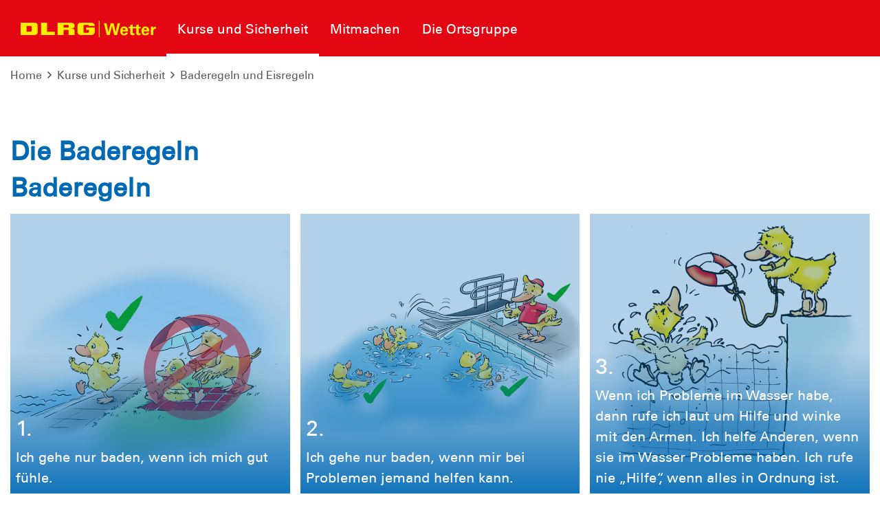

--- FILE ---
content_type: text/html; charset=utf-8
request_url: https://wetter.dlrg.de/index.php?id=430317&L=0
body_size: 6125
content:
<!DOCTYPE html>
<html dir="ltr" lang="de-DE">
<head>

<meta charset="utf-8">
<!-- 
	Design and Development
		Jenko Sternberg Design GmbH
		Siedlerweg 18 / 38173 Apelnstedt
		web: www.jenkosternberg.de / email: info@jsdesign.de
		fon: +49 (0) 5333 94 77-10 / fax: +49 (0) 5333 94 77-44
	
	Development
	    DLRG Arbeitskreis IT
	    Im Niedernfeld 1-3
	    31542 Bad Nenndorf
	    web: dlrg.net / support: hilfe.dlrg.net

	This website is powered by TYPO3 - inspiring people to share!
	TYPO3 is a free open source Content Management Framework initially created by Kasper Skaarhoj and licensed under GNU/GPL.
	TYPO3 is copyright 1998-2026 of Kasper Skaarhoj. Extensions are copyright of their respective owners.
	Information and contribution at https://typo3.org/
-->



<title>Baderegeln und Eisregeln | DLRG Ortsgruppe Wetter/Ruhr e.V.</title>
<meta name="generator" content="TYPO3 CMS" />
<meta http-equiv="content-security-policy" content="default-src &#039;self&#039; &#039;unsafe-inline&#039; *.dlrg.net static.dlrg.de dlrg.net dlrg.chat mv.wu.dlrg.de" />
<meta name="twitter:card" content="summary" />
<meta http-equiv="x-webkit-csp" content="default-src &#039;self&#039; &#039;unsafe-inline&#039; *.dlrg.net static.dlrg.de dlrg.net dlrg.chat mv.wu.dlrg.de" />
<meta http-equiv="x-webkit-csp:http-equiv" content="X-WebKit-CSP" />
<meta http-equiv="x-content-security-policy" content="default-src &#039;self&#039; &#039;unsafe-inline&#039; *.dlrg.net static.dlrg.de dlrg.net dlrg.chat mv.wu.dlrg.de" />
<meta http-equiv="x-content-security-policy:http-equiv" content="X-Content-Security-Policy" />


<link rel="stylesheet" href="/global/layout/2019/css/stamm.css?1768141705" media="all">
<link rel="stylesheet" href="/typo3temp/assets/css/7015c8c4ac5ff815b57530b221005fc6.css?1697920404" media="all">






<meta name="viewport" content="width=device-width, initial-scale=1.0, maximum-scale=2.0, minimum-scale=1.0, user-scalable=yes" /><!-- Page-ID:430317-->

        
                <link rel="shortcut icon" href="https://api.dlrg.net/logo/v1/stammverband/favicon?size=196&line1=Wetter" sizes="196x196">
                <link rel="shortcut icon" href="https://api.dlrg.net/logo/v1/stammverband/favicon?size=32&line1=Wetter" sizes="32x32">
                <link rel="shortcut icon" href="https://api.dlrg.net/logo/v1/stammverband/favicon?size=16&line1=Wetter" sizes="16x16">
                <link rel="apple-touch-icon" href="https://api.dlrg.net/logo/v1/stammverband/favicon?size=180&line1=Wetter" sizes="180x180">
                <link rel="apple-touch-icon" href="https://api.dlrg.net/logo/v1/stammverband/favicon?size=167&line1=Wetter" sizes="167x167">
                <link rel="apple-touch-icon" href="https://api.dlrg.net/logo/v1/stammverband/favicon?size=152&line1=Wetter" sizes="152x152">
                <meta name="msapplication-square70x70logo" content="https://api.dlrg.net/logo/v1/stammverband/favicon?size=70&line1=Wetter">
                <meta name="msapplication-square150x150logo" content="https://api.dlrg.net/logo/v1/stammverband/favicon?size=150&line1=Wetter">
                <meta name="msapplication-wide310x150logo" content="https://api.dlrg.net/logo/v1/stammverband/favicon?size=310&line1=Wetter">
                <meta name="msapplication-square310x310logo" content="https://api.dlrg.net/logo/v1/stammverband/favicon?size=310&line1=Wetter">
            

        
        <link rel="preload" href="/global/layout/2019/font/dlrg_regular.woff2" as="font" type="font/woff2" crossorigin>
        <link rel="preload" href="/global/layout/2019/font/dlrg_bold.woff2" as="font" type="font/woff2" crossorigin>
        <link rel="preload" href="/global/layout/2019/fontawesome/fa-solid-900.woff2" as="font" type="font/woff2" crossorigin>
        


    






    
<link rel="canonical" href="/index.php?id=430317&amp;L=0"/>
</head>
<body id="master">




<div class="page"><section class="teaser"><header id="main-header"><div class="metaNav clearfix" id="metamenu"><div class="container"><nav class="navbar navbar-expand-lg float-right"><ul class="navbar-nav mr-auto"></ul></nav></div></div><div class="container-fluid"><div class="container mainnav"><nav class="navbar navbar-expand-lg"><a class="navbar-brand" href="/index.php?id=430311&amp;L=0"><img alt="" height="54" src="https://api.dlrg.net/logo/v1/stammverband/svg?line1=Wetter" width="auto"></a><button aria-controls="navbarMainMenu" aria-expanded="false" aria-label="Toggle navigation" class="navbar-toggler" data-target="#navbarMainMenu" data-toggle="collapse" type="button"><span class="navbar-toggler-icon"></span></button><div class="collapse navbar-collapse" id="navbarMainMenu"><ul class="navbar-nav mr-auto"><li class="nav-item"><a class="nav-link selected" href="/index.php?id=430312&amp;L=0"  title="Kurse und Sicherheit"><p>Kurse und Sicherheit</p></a><div class="navhover" style="display: none;"><div class="flex"><div class="subnavleft"><div class="image" style="background-image: url(/global/layout/2019/images/typo3/menu.jpg); background-repeat: no-repeat; background-size: auto 250px; width: 100%; height: 250px;"><div class="subnavTextBox"><span>Informiere dich!</span><p>
            Was die <b>DLRG</b> dir bietet
        </p></div></div><span class="title">Webmaster</span><p><i class="fa fa-envelope mr-2"></i><a class="email" href="mailto:webmaster@wetter.dlrg.de">
                    webmaster@wetter.dlrg.de
                </a></p></div><ul aria-labelledby="navbarDropdown" class="level2 subnav1"><li class="nav-item"><a class="dropdown-item" href="/index.php?id=430313&amp;L=0"  title="Lehrgänge und Anmeldung"><p>Lehrgänge und Anmeldung</p><span><i class="far fa-plus"></i></span></a><ul aria-labelledby="navbarDropdown" class="level3"><li class="nav-item"><a class="dropdown-item" href="/index.php?id=430314&amp;L=0"  title="Teilnahmebedingungen"><p>Teilnahmebedingungen</p></a></li></ul></li><li class="nav-item"><a class="dropdown-item" href="/index.php?id=430319&amp;L=0"  title="Zeiten Schwimm- und Rettungsschwimmausbildung"><p>Zeiten Schwimm- und Rettungsschwimmausbildung</p></a></li><li class="nav-item"><a class="dropdown-item" href="/index.php?id=430315&amp;L=0"  title="Schwimmausbildung"><p>Schwimmausbildung</p></a></li><li class="nav-item"><a class="dropdown-item" href="/index.php?id=430316&amp;L=0"  title="Rettungsschwimmausbildung"><p>Rettungsschwimmausbildung</p></a></li><li class="nav-item"><a class="dropdown-item selected" href="/index.php?id=430317&amp;L=0"  title="Baderegeln und Eisregeln"><p>Baderegeln und Eisregeln</p></a></li><li class="nav-item"><a class="dropdown-item" href="/index.php?id=430318&amp;L=0"  title="Erste-Hilfe-Kurse"><p>Erste-Hilfe-Kurse</p></a></li></ul></div></div></li><li class="nav-item"><a class="nav-link" href="/index.php?id=430320&amp;L=0"  title="Mitmachen"><p>Mitmachen</p></a><div class="navhover" style="display: none;"><div class="flex"><div class="subnavleft"><div class="image" style="background-image: url(/global/layout/2019/images/typo3/menu.jpg); background-repeat: no-repeat; background-size: auto 250px; width: 100%; height: 250px;"><div class="subnavTextBox"><span>Informiere dich!</span><p>
            Was die <b>DLRG</b> dir bietet
        </p></div></div><span class="title">Webmaster</span><p><i class="fa fa-envelope mr-2"></i><a class="email" href="mailto:webmaster@wetter.dlrg.de">
                    webmaster@wetter.dlrg.de
                </a></p></div><ul aria-labelledby="navbarDropdown" class="level2 subnav1"><li class="nav-item"><a class="dropdown-item" href="/index.php?id=430335&amp;L=0"  title="Mitgliedschaft"><p>Mitgliedschaft</p><span><i class="far fa-plus"></i></span></a><ul aria-labelledby="navbarDropdown" class="level3"><li class="nav-item"><a class="dropdown-item" href="/index.php?id=430321&amp;L=0"  title="Anmeldeformular"><p>Anmeldeformular</p></a></li><li class="nav-item"><a class="dropdown-item" href="/index.php?id=455590&amp;L=0"  title="Satzung"><p>Satzung</p></a></li></ul></li><li class="nav-item"><a class="dropdown-item" href="https://wetter.dlrg-jugend.de" target="_blank" rel="noopener noreferrer" title="Jugend"><p>Jugend</p></a></li><li class="nav-item"><a class="dropdown-item" href="/index.php?id=430323&amp;L=0"  title="Wasserrettungsdienst"><p>Wasserrettungsdienst</p></a></li><li class="nav-item"><a class="dropdown-item" href="/index.php?id=499783&amp;L=0"  title="Rosenfelder Strand"><p>Rosenfelder Strand</p></a></li></ul></div></div></li><li class="nav-item"><a class="nav-link" href="/index.php?id=430330&amp;L=0"  title="Die Ortsgruppe"><p>Die Ortsgruppe</p></a><div class="navhover" style="display: none;"><div class="flex"><div class="subnavleft"><div class="image" style="background-image: url(/global/layout/2019/images/typo3/menu.jpg); background-repeat: no-repeat; background-size: auto 250px; width: 100%; height: 250px;"><div class="subnavTextBox"><span>Informiere dich!</span><p>
            Was die <b>DLRG</b> dir bietet
        </p></div></div><span class="title">Webmaster</span><p><i class="fa fa-envelope mr-2"></i><a class="email" href="mailto:webmaster@wetter.dlrg.de">
                    webmaster@wetter.dlrg.de
                </a></p></div><ul aria-labelledby="navbarDropdown" class="level2 subnav1"><li class="nav-item"><a class="dropdown-item" href="/index.php?id=430331&amp;L=0"  title="Vorstand"><p>Vorstand</p></a></li><li class="nav-item"><a class="dropdown-item" href="/index.php?id=430332&amp;L=0"  title="Beauftragte"><p>Beauftragte</p></a></li><li class="nav-item"><a class="dropdown-item" href="/index.php?id=430333&amp;L=0"  title="Neuigkeiten"><p>Neuigkeiten</p></a></li><li class="nav-item"><a class="dropdown-item" href="/index.php?id=430336&amp;L=0"  title="Spenden"><p>Spenden</p></a></li><li class="nav-item"><a class="dropdown-item" href="/index.php?id=506514&amp;L=0"  title="Kontakt zur DLRG Wetter"><p>Kontakt zur DLRG Wetter</p></a></li><li class="nav-item"><a class="dropdown-item" href="/index.php?id=505304&amp;L=0"  title="Downloads"><p>Downloads</p></a></li></ul></div></div></li></ul></div><form class="form-inline normal"><a class="openCloseSearch" href="#"><i class="fa fa-search"></i></a></form></nav></div><div class="container mainnav mobilenav"><nav class="navbar navbar-expand-lg" id="navhead"><a class="navbar-brand" href="/index.php?id=430311&amp;L=0"><img alt="" height="54" src="https://api.dlrg.net/logo/v1/stammverband/svg?line1=Wetter" width="auto"></a><button aria-controls="navbarMainMenuMobile" aria-expanded="false" aria-label="Toggle navigation"
                            class="navbar-toggler" data-target="#navbarMainMenuMobile"
                            data-toggle="collapse" type="button"><span class="navbar-toggler-icon"></span></button><form class="form-inline normal"></form></nav><div class="collapse navbar-collapsed" id="navbarMainMenuMobile"><ul class="navbar-nav mr-auto"><li class="nav-item"><a class="nav-link selected" href="/index.php?id=430312&amp;L=0"  title="Kurse und Sicherheit"><p>Kurse und Sicherheit</p></a><ul aria-labelledby="navbarDropdown" class="dropdown-menu level2"><li class="nav-item"><a class="dropdown-item back" href="#"><i class="fa fa-angle-left"></i> Zurück</a></li><li class="nav-item"><a class="dropdown-item" href="/index.php?id=430313&amp;L=0"  title="Lehrgänge und Anmeldung"><p>Lehrgänge und Anmeldung</p></a><ul aria-labelledby="navbarDropdown" class="level3"><li class="nav-item"><a class="dropdown-item back" href="#"><i class="fa fa-angle-left"></i> Zurück</a></li><li class="nav-item"><a class="dropdown-item" href="/index.php?id=430314&amp;L=0"  title="Teilnahmebedingungen"><p>Teilnahmebedingungen</p></a></li></ul><span><i class="fa fa-angle-right"></i></span></li></li><li class="nav-item"><a class="dropdown-item" href="/index.php?id=430319&amp;L=0"  title="Zeiten Schwimm- und Rettungsschwimmausbildung"><p>Zeiten Schwimm- und Rettungsschwimmausbildung</p></a></li><li class="nav-item"><a class="dropdown-item" href="/index.php?id=430315&amp;L=0"  title="Schwimmausbildung"><p>Schwimmausbildung</p></a></li><li class="nav-item"><a class="dropdown-item" href="/index.php?id=430316&amp;L=0"  title="Rettungsschwimmausbildung"><p>Rettungsschwimmausbildung</p></a></li><li class="nav-item"><a class="dropdown-item selected" href="/index.php?id=430317&amp;L=0"  title="Baderegeln und Eisregeln"><p>Baderegeln und Eisregeln</p></a></li><li class="nav-item"><a class="dropdown-item" href="/index.php?id=430318&amp;L=0"  title="Erste-Hilfe-Kurse"><p>Erste-Hilfe-Kurse</p></a></li></ul><span><i class="fa fa-angle-right"></i></span></li></li><li class="nav-item"><a class="nav-link" href="/index.php?id=430320&amp;L=0"  title="Mitmachen"><p>Mitmachen</p></a><ul aria-labelledby="navbarDropdown" class="dropdown-menu level2"><li class="nav-item"><a class="dropdown-item back" href="#"><i class="fa fa-angle-left"></i> Zurück</a></li><li class="nav-item"><a class="dropdown-item" href="/index.php?id=430335&amp;L=0"  title="Mitgliedschaft"><p>Mitgliedschaft</p></a><ul aria-labelledby="navbarDropdown" class="level3"><li class="nav-item"><a class="dropdown-item back" href="#"><i class="fa fa-angle-left"></i> Zurück</a></li><li class="nav-item"><a class="dropdown-item" href="/index.php?id=430321&amp;L=0"  title="Anmeldeformular"><p>Anmeldeformular</p></a></li><li class="nav-item"><a class="dropdown-item" href="/index.php?id=455590&amp;L=0"  title="Satzung"><p>Satzung</p></a></li></ul><span><i class="fa fa-angle-right"></i></span></li></li><li class="nav-item"><a class="dropdown-item" href="https://wetter.dlrg-jugend.de" target="_blank" rel="noopener noreferrer" title="Jugend"><p>Jugend</p></a></li><li class="nav-item"><a class="dropdown-item" href="/index.php?id=430323&amp;L=0"  title="Wasserrettungsdienst"><p>Wasserrettungsdienst</p></a></li><li class="nav-item"><a class="dropdown-item" href="/index.php?id=499783&amp;L=0"  title="Rosenfelder Strand"><p>Rosenfelder Strand</p></a></li></ul><span><i class="fa fa-angle-right"></i></span></li></li><li class="nav-item"><a class="nav-link" href="/index.php?id=430330&amp;L=0"  title="Die Ortsgruppe"><p>Die Ortsgruppe</p></a><ul aria-labelledby="navbarDropdown" class="dropdown-menu level2"><li class="nav-item"><a class="dropdown-item back" href="#"><i class="fa fa-angle-left"></i> Zurück</a></li><li class="nav-item"><a class="dropdown-item" href="/index.php?id=430331&amp;L=0"  title="Vorstand"><p>Vorstand</p></a></li><li class="nav-item"><a class="dropdown-item" href="/index.php?id=430332&amp;L=0"  title="Beauftragte"><p>Beauftragte</p></a></li><li class="nav-item"><a class="dropdown-item" href="/index.php?id=430333&amp;L=0"  title="Neuigkeiten"><p>Neuigkeiten</p></a></li><li class="nav-item"><a class="dropdown-item" href="/index.php?id=430336&amp;L=0"  title="Spenden"><p>Spenden</p></a></li><li class="nav-item"><a class="dropdown-item" href="/index.php?id=506514&amp;L=0"  title="Kontakt zur DLRG Wetter"><p>Kontakt zur DLRG Wetter</p></a></li><li class="nav-item"><a class="dropdown-item" href="/index.php?id=505304&amp;L=0"  title="Downloads"><p>Downloads</p></a></li></ul><span><i class="fa fa-angle-right"></i></span></li></li></ul></div></div></div><div class="breadcrumb-nav container-fluid"><div class="container mw-100"><nav aria-label="breadcrumb"><ol class="float-left breadcrumb"><li class="breadcrumb-item"><a href="/index.php?id=430311&amp;L=0">Home</a></li><li><i class="far fa-angle-right pl-2 pr-2"></i></li><li class="breadcrumb-item float-left"><a href="/index.php?id=430312&amp;L=0">Kurse und Sicherheit</a><li><li><i class="far fa-angle-right pl-2 pr-2"></i></li><li class="breadcrumb-item float-left"><a href="/index.php?id=430317&amp;L=0">Baderegeln und Eisregeln</a><li></ol></nav></div></div></header><div class="container-fluid"><div class="carousel slide carousel-fade" data-ride="carousel" id="headerCarousel"><div class="carousel-inner slider-100"></div></div></div></section><div class="sticky-contact sticky-seite sticky-animation"><div class="icon"><img alt="Kontakt" src="/global/layout/2019/images/contact-blue.svg"></div><div class="content"><div class="sticky"><div class="container-fluid"><div class="row no-gutters"><div class="col-12"><h3 class="headline redBox bgRed textYellow teaser">Nimm Kontakt auf</h3><p class="pl-4"> Vollständige Liste der <a href="/index.php?id=430331&amp;L=0">Ansprechpartner der <strong>
                        DLRG Ortsgruppe Wetter/Ruhr e.V.
                        </strong> findest du hier </a>.
                </p></div><div class="col-12  text-center pt-4 border-right"><a href="mailto:webmaster@wetter.dlrg.de"><div class="iconContent"><img alt="Kontakt-Icon" src="/global/layout/2019/images/envelope_blue.svg"></div><p class="textBlue">Kontakt</p></a><p class="">Schreib uns eine
                            <a href="mailto:webmaster@wetter.dlrg.de">
                                E-Mail
                            </a>
                            mit Fragen, Kommentaren oder Feedback.
                        </p></div></div></div></div></div></div><!-- MAIN CONTENT --><main id="main-content"><!--TYPO3SEARCH_begin--><div class="container"><div class="row grid100"><div class="col-12"><div id="c1146241" class="frame frame-default frame-type-list frame-layout-0 frame-space-before-medium"><h2 class="">
                Die Baderegeln
            </h2><div class="container dlrg-spaltenelement"><h2 class="textBlue">Baderegeln</h2><h3></h3><div class="row"><div class="col-lg-4 col-md-6"><div class="bildbox dlrg-flexbox"><div class="bgBlue position-relative dlrg-flexbox"><img alt="Ich gehe nur baden, wenn ich mich gut fühle." class="background img-fluid imgTransparent"
                             src="/assetService/g1/a752595/w778/h530/nowm/qunicontent/e1/Baderegeln_neu-gutdrauf.png"
                             width="778" height="530"><div class="imgGradient"></div><div class="text-bottom text-left py-2 px-2 w-100"><h3 class="textWhite">1.</h3><div class="text textWhite">Ich gehe nur baden, wenn ich mich gut fühle.</div></div></div></div></div><div class="col-lg-4 col-md-6"><div class="bildbox dlrg-flexbox"><div class="bgBlue position-relative dlrg-flexbox"><img alt="Ich gehe nur baden, wenn mir bei Problemen jemand helfen kann." class="background img-fluid imgTransparent"
                             src="/assetService/g1/a752596/w778/h530/nowm/qunicontent/e1/Baderegeln_neuerlaubt.png"
                             width="778" height="530"><div class="imgGradient"></div><div class="text-bottom text-left py-2 px-2 w-100"><h3 class="textWhite">2.</h3><div class="text textWhite">Ich gehe nur baden, wenn mir bei Problemen jemand helfen kann.</div></div></div></div></div><div class="col-lg-4 col-md-6"><div class="bildbox dlrg-flexbox"><div class="bgBlue position-relative dlrg-flexbox"><img alt="Wenn ich Probleme im Wasser habe, dann rufe ich laut um Hilfe und winke mit den Armen. Ich helfe Anderen, wenn sie im Wasser Probleme haben. Ich rufe nie „Hilfe“, wenn alles in Ordnung ist." class="background img-fluid imgTransparent"
                             src="/assetService/g1/a752597/w778/h530/nowm/qunicontent/e1/br_helfen.png"
                             width="778" height="530"><div class="imgGradient"></div><div class="text-bottom text-left py-2 px-2 w-100"><h3 class="textWhite">3.</h3><div class="text textWhite">Wenn ich Probleme im Wasser habe, dann rufe ich laut um Hilfe und winke mit den Armen. Ich helfe Anderen, wenn sie im Wasser Probleme haben. Ich rufe nie „Hilfe“, wenn alles in Ordnung ist.</div></div></div></div></div><div class="col-lg-4 col-md-6"><div class="bildbox dlrg-flexbox"><div class="bgBlue position-relative dlrg-flexbox"><img alt="Ich sage Bescheid, wenn ich ins Wasser gehe." class="background img-fluid imgTransparent"
                             src="/assetService/g1/a752599/w778/h530/nowm/qunicontent/e1/Baderegeln_neu-zuzweit%2520Kopie.png"
                             width="778" height="530"><div class="imgGradient"></div><div class="text-bottom text-left py-2 px-2 w-100"><h3 class="textWhite">4.</h3><div class="text textWhite">Ich sage Bescheid, wenn ich ins Wasser gehe.</div></div></div></div></div><div class="col-lg-4 col-md-6"><div class="bildbox dlrg-flexbox"><div class="bgBlue position-relative dlrg-flexbox"><img alt="Ich gehe weder hungrig noch direkt nach dem Essen ins Wasser" class="background img-fluid imgTransparent"
                             src="/assetService/g1/a752600/w778/h530/nowm/qunicontent/e1/br_essen.png"
                             width="778" height="530"><div class="imgGradient"></div><div class="text-bottom text-left py-2 px-2 w-100"><h3 class="textWhite">5.</h3><div class="text textWhite">Ich gehe weder hungrig noch direkt nach dem Essen ins Wasser</div></div></div></div></div><div class="col-lg-4 col-md-6"><div class="bildbox dlrg-flexbox"><div class="bgBlue position-relative dlrg-flexbox"><img alt="Ich kühle mich ab, bevor ich ins Wasser gehe." class="background img-fluid imgTransparent"
                             src="/assetService/g1/a752601/w778/h530/nowm/qunicontent/e1/br_erfrischung.png"
                             width="778" height="530"><div class="imgGradient"></div><div class="text-bottom text-left py-2 px-2 w-100"><h3 class="textWhite">6.</h3><div class="text textWhite">Ich kühle mich ab, bevor ich ins Wasser gehe.</div></div></div></div></div><div class="col-lg-4 col-md-6"><div class="bildbox dlrg-flexbox"><div class="bgBlue position-relative dlrg-flexbox"><img alt="Ich gehe nur da baden, wo es erlaubt ist. Ich springe nur da ins Wasser, wo das Wasser tief und frei ist." class="background img-fluid imgTransparent"
                             src="/assetService/g1/a752602/w778/h530/nowm/qunicontent/e1/br_springer.png"
                             width="778" height="530"><div class="imgGradient"></div><div class="text-bottom text-left py-2 px-2 w-100"><h3 class="textWhite">7.</h3><div class="text textWhite">Ich gehe nur da baden, wo es erlaubt ist. Ich springe nur da ins Wasser, wo das Wasser tief und frei ist.</div></div></div></div></div><div class="col-lg-4 col-md-6"><div class="bildbox dlrg-flexbox"><div class="bgBlue position-relative dlrg-flexbox"><img alt="Ich nehme Rücksicht! Ich renne nicht, schubse nicht und drücke niemanden unter Wasser." class="background img-fluid imgTransparent"
                             src="/assetService/g1/a752603/w778/h530/nowm/qunicontent/e1/Baderegeln_neu-nichtschubsen.png"
                             width="778" height="530"><div class="imgGradient"></div><div class="text-bottom text-left py-2 px-2 w-100"><h3 class="textWhite">8.</h3><div class="text textWhite">Ich nehme Rücksicht! Ich renne nicht, schubse nicht und drücke niemanden unter Wasser.</div></div></div></div></div><div class="col-lg-4 col-md-6"><div class="bildbox dlrg-flexbox"><div class="bgBlue position-relative dlrg-flexbox"><img alt="Schwimmflügel, Schwimmtiere und Luftmatratze sind nicht sicher und schützen mich nicht vor dem Ertrinken." class="background img-fluid imgTransparent"
                             src="/assetService/g1/a752604/w778/h530/nowm/qunicontent/e1/br_krokodil.png"
                             width="778" height="530"><div class="imgGradient"></div><div class="text-bottom text-left py-2 px-2 w-100"><h3 class="textWhite">9.</h3><div class="text textWhite">Schwimmflügel, Schwimmtiere und Luftmatratze sind nicht sicher und schützen mich nicht vor dem Ertrinken.</div></div></div></div></div><div class="col-lg-4 col-md-6"><div class="bildbox dlrg-flexbox"><div class="bgBlue position-relative dlrg-flexbox"><img alt="Wenn ich draußen bade, gehe ich sofort aus dem Wasser, wenn es blitzt, donnert oder stark regnet. Baden bei Gewitter ist lebensgefährlich." class="background img-fluid imgTransparent"
                             src="/assetService/g1/a752605/w778/h530/nowm/qunicontent/e1/br_gewitter.png"
                             width="778" height="530"><div class="imgGradient"></div><div class="text-bottom text-left py-2 px-2 w-100"><h3 class="textWhite">10.</h3><div class="text textWhite">Wenn ich draußen bade, gehe ich sofort aus dem Wasser, wenn es blitzt, donnert oder stark regnet. Baden bei Gewitter ist lebensgefährlich.</div></div></div></div></div></div></div></div><div id="c1146242" class="frame frame-default frame-type-list frame-layout-0 frame-space-before-medium frame-space-after-extra-large"><h2 class="">
                Die Eisregeln
            </h2><div class="container dlrg-spaltenelement"><h2 class="textBlue">Eisregeln</h2><h3></h3><div class="row"><div class="col-lg-4 col-md-6"><div class="bildbox dlrg-flexbox"><div class="bgBlue position-relative dlrg-flexbox"><img alt="Gehe nicht gleich an den ersten Tagen aufs Eis!" class="background img-fluid imgTransparent"
                             src="/assetService/g1/a801294/w778/h530/nowm/qunicontent/e1/dlrg-eisregeln-kalender.png"
                             width="778" height="530"><div class="imgGradient"></div><div class="text-bottom text-left py-2 px-2 w-100"><h3 class="textWhite">1.</h3><div class="text textWhite">Gehe nicht gleich an den ersten Tagen aufs Eis!</div></div></div></div></div><div class="col-lg-4 col-md-6"><div class="bildbox dlrg-flexbox"><div class="bgBlue position-relative dlrg-flexbox"><img alt="Informiere dich, ob das Eis trägt und achte auf Warnungen." class="background img-fluid imgTransparent"
                             src="/assetService/g1/a801295/w778/h530/nowm/qunicontent/e1/dlrg-eisregeln-radio.png"
                             width="778" height="530"><div class="imgGradient"></div><div class="text-bottom text-left py-2 px-2 w-100"><h3 class="textWhite">2.</h3><div class="text textWhite">Informiere dich, ob das Eis trägt und achte auf Warnungen.</div></div></div></div></div><div class="col-lg-4 col-md-6"><div class="bildbox dlrg-flexbox"><div class="bgBlue position-relative dlrg-flexbox"><img alt="Betritt einen See erst, wenn das Eis 15 Zentimeter dick ist. Ein fließendes Gewässer erst, wenn das Eis 20 Zentimeter dick ist." class="background img-fluid imgTransparent"
                             src="/assetService/g1/a801296/w778/h530/nowm/qunicontent/e1/dlrg-eisregeln-eisdicke.png"
                             width="778" height="530"><div class="imgGradient"></div><div class="text-bottom text-left py-2 px-2 w-100"><h3 class="textWhite">3.</h3><div class="text textWhite">Betritt einen See erst, wenn das Eis 15 Zentimeter dick ist. Ein fließendes Gewässer erst, wenn das Eis 20 Zentimeter dick ist.</div></div></div></div></div><div class="col-lg-4 col-md-6"><div class="bildbox dlrg-flexbox"><div class="bgBlue position-relative dlrg-flexbox"><img alt="Gehe nie allein aufs Eis." class="background img-fluid imgTransparent"
                             src="/assetService/g1/a801297/w778/h530/nowm/qunicontent/e1/dlrg-eisregeln-paar.png"
                             width="778" height="530"><div class="imgGradient"></div><div class="text-bottom text-left py-2 px-2 w-100"><h3 class="textWhite">4.</h3><div class="text textWhite">Gehe nie allein aufs Eis.</div></div></div></div></div><div class="col-lg-4 col-md-6"><div class="bildbox dlrg-flexbox"><div class="bgBlue position-relative dlrg-flexbox"><img alt="Verlasse das Eis sofort, wenn es knistert und knackt!" class="background img-fluid imgTransparent"
                             src="/assetService/g1/a801298/w778/h530/nowm/qunicontent/e1/dlrg-eisregeln-schnell.png"
                             width="778" height="530"><div class="imgGradient"></div><div class="text-bottom text-left py-2 px-2 w-100"><h3 class="textWhite">5.</h3><div class="text textWhite">Verlasse das Eis sofort, wenn es knistert und knackt!</div></div></div></div></div><div class="col-lg-4 col-md-6"><div class="bildbox dlrg-flexbox"><div class="bgBlue position-relative dlrg-flexbox"><img alt="Lege dich flach aufs Eis und bewege dich vorsichtig auf dem gleichen Weg zurück Richtung Ufer, wenn du einzubrechen drohst." class="background img-fluid imgTransparent"
                             src="/assetService/g1/a801299/w778/h530/nowm/qunicontent/e1/dlrg-eisregeln-sturz.png"
                             width="778" height="530"><div class="imgGradient"></div><div class="text-bottom text-left py-2 px-2 w-100"><h3 class="textWhite">6.</h3><div class="text textWhite">Lege dich flach aufs Eis und bewege dich vorsichtig auf dem gleichen Weg zurück Richtung Ufer, wenn du einzubrechen drohst.</div></div></div></div></div><div class="col-lg-4 col-md-6"><div class="bildbox dlrg-flexbox"><div class="bgBlue position-relative dlrg-flexbox"><img alt="Rufe um Hilfe und wähle sofort den Notruf 112, wenn jemand eingebrochen ist." class="background img-fluid imgTransparent"
                             src="/assetService/g1/a801300/w778/h530/nowm/qunicontent/e1/dlrg-eisregeln-eh.png"
                             width="778" height="530"><div class="imgGradient"></div><div class="text-bottom text-left py-2 px-2 w-100"><h3 class="textWhite">7.</h3><div class="text textWhite">Rufe um Hilfe und wähle sofort den Notruf 112, wenn jemand eingebrochen ist.</div></div></div></div></div><div class="col-lg-4 col-md-6"><div class="bildbox dlrg-flexbox"><div class="bgBlue position-relative dlrg-flexbox"><img alt="Rufe nie um Hilfe, wenn du nicht wirklich in Gefahr bist, aber hilf anderen, wenn sie Hilfe brauchen." class="background img-fluid imgTransparent"
                             src="/assetService/g1/a801301/w778/h530/nowm/qunicontent/e1/dlrg-eisregeln-schlitten.png"
                             width="778" height="530"><div class="imgGradient"></div><div class="text-bottom text-left py-2 px-2 w-100"><h3 class="textWhite">8.</h3><div class="text textWhite">Rufe nie um Hilfe, wenn du nicht wirklich in Gefahr bist, aber hilf anderen, wenn sie Hilfe brauchen.</div></div></div></div></div><div class="col-lg-4 col-md-6"><div class="bildbox dlrg-flexbox"><div class="bgBlue position-relative dlrg-flexbox"><img alt="Versuche Eingebrochenen zu helfen, indem du ihnen vom Ufer aus einen Gegenstand reichst." class="background img-fluid imgTransparent"
                             src="/assetService/g1/a801302/w778/h530/nowm/qunicontent/e1/dlrg-eisregeln-ast.png"
                             width="778" height="530"><div class="imgGradient"></div><div class="text-bottom text-left py-2 px-2 w-100"><h3 class="textWhite">9.</h3><div class="text textWhite">Versuche Eingebrochenen zu helfen, indem du ihnen vom Ufer aus einen Gegenstand reichst.</div></div></div></div></div><div class="col-lg-4 col-md-6"><div class="bildbox dlrg-flexbox"><div class="bgBlue position-relative dlrg-flexbox"><img alt="Wärme den Geretteten mit Decken, trockenen Kleidern und warmen Getränken langsam wieder auf." class="background img-fluid imgTransparent"
                             src="/assetService/g1/a801303/w778/h530/nowm/qunicontent/e1/dlrg-eisregeln-warmflasche.png"
                             width="778" height="530"><div class="imgGradient"></div><div class="text-bottom text-left py-2 px-2 w-100"><h3 class="textWhite">10.</h3><div class="text textWhite">Wärme den Geretteten mit Decken, trockenen Kleidern und warmen Getränken langsam wieder auf.</div></div></div></div></div></div></div></div></div></div></div><!--TYPO3SEARCH_end--></main><!-- hidden template for cookie consent --><div class="cc-d-none" id="cc-template"><div class="cc-popup"><div class="cc-content"><h2>Diese Website benutzt Cookies.</h2><p>Diese Webseite nutzt Tracking-Technologie, um die Zahl der Besucher zu ermitteln und um unser Angebot
                stetig verbessern zu können.</p><div class="cc-button-wrapper"><button id="cc-allow-all">Einverstanden</button><button id="cc-deny-all">Nicht einverstanden</button><button id="cc-show-details">mehr erfahren</button></div><div class="cc-d-none" id="cc-details"><div class="cc-d-none" id="cc-essential"><h2>Wesentlich</h2><table></table><!-- TODO: Remove Checkbox here and in JS-File --><p><input disabled id="cc-essential-check" type="checkbox"/><label for="cc-essential-check">zustimmen</label></p></div><div class="cc-d-none" id="cc-statistical"><h2>Statistik</h2><table></table><p><input id="cc-statistical-check" type="checkbox"/><label for="cc-statistical-check">zustimmen</label></p></div><div class="cc-d-none" id="cc-marketing"><h2>Marketing</h2><table></table><p><input id="cc-marketing-check" type="checkbox"/><label for="cc-marketing-check">zustimmen</label></p></div><button class="cc-d-none" id="cc-save">Speichern</button></div><p>Die Auswahl (auch die Ablehnung) wird dauerhaft gespeichert. Über die <a href="/index.php?id=430340&amp;L=0">Datenschutzseite</a> lässt sich die Auswahl zurücksetzen.</p></div></div></div><!-- / hidden template for cookie consent --><!-- Footer --><footer class="page-footer"><!-- Footer Links --><div class="container sitebar"><div class="row"><div class="col-sm-6 col-lg-8 col-12"><div class="container-fluid"><nav class="row"><ul class="navbar-nav col-12"><div class="row"><li class="nav-item col-xl col-lg-6 col-12"><a class="nav-link selected" href="/index.php?id=430312&amp;L=0"  title="Kurse und Sicherheit"><p>Kurse und Sicherheit</p></a><ul><li><a  href="/index.php?id=430313&amp;L=0"  title="Lehrgänge und Anmeldung"><p>Lehrgänge und Anmeldung</p></a></li><li><a  href="/index.php?id=430319&amp;L=0"  title="Zeiten Schwimm- und Rettungsschwimmausbildung"><p>Zeiten Schwimm- und Rettungsschwimmausbildung</p></a></li><li><a  href="/index.php?id=430315&amp;L=0"  title="Schwimmausbildung"><p>Schwimmausbildung</p></a></li><li><a  href="/index.php?id=430316&amp;L=0"  title="Rettungsschwimmausbildung"><p>Rettungsschwimmausbildung</p></a></li><li><a class=" selected" href="/index.php?id=430317&amp;L=0"  title="Baderegeln und Eisregeln"><p>Baderegeln und Eisregeln</p></a></li><li><a  href="/index.php?id=430318&amp;L=0"  title="Erste-Hilfe-Kurse"><p>Erste-Hilfe-Kurse</p></a></li></ul></li><li class="nav-item col-xl col-lg-6 col-12"><a class="nav-link" href="/index.php?id=430320&amp;L=0"  title="Mitmachen"><p>Mitmachen</p></a><ul><li><a  href="/index.php?id=430335&amp;L=0"  title="Mitgliedschaft"><p>Mitgliedschaft</p></a></li><li><a  href="https://wetter.dlrg-jugend.de" target="_blank" rel="noopener noreferrer" title="Jugend"><p>Jugend</p></a></li><li><a  href="/index.php?id=430323&amp;L=0"  title="Wasserrettungsdienst"><p>Wasserrettungsdienst</p></a></li><li><a  href="/index.php?id=499783&amp;L=0"  title="Rosenfelder Strand"><p>Rosenfelder Strand</p></a></li></ul></li><li class="nav-item col-xl col-lg-6 col-12"><a class="nav-link" href="/index.php?id=430330&amp;L=0"  title="Die Ortsgruppe"><p>Die Ortsgruppe</p></a><ul><li><a  href="/index.php?id=430331&amp;L=0"  title="Vorstand"><p>Vorstand</p></a></li><li><a  href="/index.php?id=430332&amp;L=0"  title="Beauftragte"><p>Beauftragte</p></a></li><li><a  href="/index.php?id=430333&amp;L=0"  title="Neuigkeiten"><p>Neuigkeiten</p></a></li><li><a  href="/index.php?id=430336&amp;L=0"  title="Spenden"><p>Spenden</p></a></li><li><a  href="/index.php?id=506514&amp;L=0"  title="Kontakt zur DLRG Wetter"><p>Kontakt zur DLRG Wetter</p></a></li><li><a  href="/index.php?id=505304&amp;L=0"  title="Downloads"><p>Downloads</p></a></li></ul></li></div></ul></nav></div></div><div class="col-sm-6 col-lg-4"><div class="adress"><h5>
        DLRG - Deutsche<br/>Lebens-Rettungs-Gesellschaft<br/>Ortsgruppe Wetter/Ruhr e.V.
    </h5>
    
        DLRG Wetter/Ruhr e.V.
        <br/>
        Sparkasse Gevelsberg-Wetter<br/>
        IBAN: DE33 4545 0050 0006 0235 01
        
            <br/>BIC: WELADED1GEV
        
        
    
</div></div></div></div><div class="container text-left py-3 pr-3"></div><div class="container-fluid bauchbinde py-3 pr-3"><img height="54" loading="lazy" src="/global/layout/2019/images/DLRG-Logo.svg" width="auto"></div><div class="container"><div class="row"><div class="col-sm-6 col-lg-4"><nav class="navbar navbar-default navbar-expand-lg"><div class="navbar-collapse footerNav" id="navbarColor01"><ul class="navbar-nav mr-auto"><li class="nav-item"><a class="nav-link" href="/index.php?id=430340&amp;L=0">Impressum</a></li><li class="nav-item"><a class="nav-link" href="/index.php?id=430340&amp;L=0">Datenschutz</a></li><li class="nav-item"><a class="nav-link" href="/index.php?id=430341&amp;L=0">Sitemap</a></li></ul></div></nav></div><div class="col-sm-6 col-lg-8 col-12"><nav class="navbar navbar-default navbar-expand-lg linksGld"><div class="navbar-collapse footerNav" id="navbarColor01"><ul class="navbar-nav mr-auto"><li class="nav-item"><a class="nav-link" href="https://dlrg.de" rel="noopener noreferrer" target="_blank">Bundesverband</a></li><li class="nav-item"><a class="nav-link" rel="noopener noreferrer" target="_blank" href="https://westfalen.dlrg.de">
                            Landesverband Westfalen e.V.
                        </a></li><li class="nav-item"><a class="nav-link" rel="noopener noreferrer" target="_blank" href="https://bez-hagen-ennepe-ruhr.dlrg.de">
                            Bezirk Hagen/Ennepe-Ruhr e.V.
                        </a></li></ul></div></nav></div></div></div></footer></div><!--JS laden--><!-- TODO: Remve script Tag if Internet Explorer is dead --><script>
        (function () {
            let hideDeprecatedWarning = !sessionStorage.getItem("hideDeprecatedWarning");
            let internetExplorer = !(!window.document.documentMode);
            if (hideDeprecatedWarning && internetExplorer) {
                var script = document.createElement("script");
                script.src = "/global/layout/2019/js/deprecated-browser.js"
                document.head.appendChild(script);
            }
        }());
    </script>

<script src="/global/layout/2019/js/main.js?1761121085" type="text/javascript"></script>
<script>
/*<![CDATA[*/
/*svtmpl*/
document.addEventListener('DOMContentLoaded', function () {
        var cookieConsent = new CookieConsent();
cookieConsent.run();
        });

/*]]>*/
</script>

</body>
</html>

--- FILE ---
content_type: image/svg+xml
request_url: https://api.dlrg.net/logo/v1/stammverband/svg?line1=Wetter
body_size: 2822
content:
<?xml version="1.0"?><svg xmlns="http://www.w3.org/2000/svg" id="Logo" version="1.1" viewBox="0 0 349.580 50"><rect id="Hintergrund" height="50" fill="#e30613" width="349.580"/><g id="Wortmarke"><path id="D" d="M37,22.27v5.4c0,.89.13,3.14-1.28,3.74-1.81.76-3.13.51-5,.54H24.54V18h6.24c1.83,0,3.14-.22,4.95.55C37.14,19.13,37,21.38,37,22.27Zm.7,17.65c3.78,0,7.91.32,10.62-1s3.21-4.78,3.21-6.58V17.67c0-1.81-.48-5.27-3.21-6.58s-6.83-1-10.62-1H10V39.93H37.71" fill-rule="evenodd" fill="#ffed00"/><path id="L" d="M59.76,39.93V10.05H74.31V32h19v8H59.76" fill="#ffed00"/><path id="R" d="M114.39,15.33h6.29c2,0,3.52-.16,4.88.47A2.48,2.48,0,0,1,127,18.59a2.58,2.58,0,0,1-1.43,2.82c-1.45.63-2.5.46-4.88.46h-6.29V15.33ZM99.84,39.93V10.05h27.49c3.17,0,6.76-.26,9.34.94,2.92,1.37,4.51,2.94,4.51,6.22l0,.8c0,2.56-1.07,3.89-3.21,5.26s-4.71,1.57-9.69,1.57h6a11,11,0,0,1,4.87,1,4.11,4.11,0,0,1,2.07,3.32V39.93H126.62V30.47c0-.91.07-2.39-1.22-2.8s-2.29-.31-4.54-.36h-6.47V39.93H99.84" fill-rule="evenodd" fill="#ffed00"/><path id="G" d="M169.14,21.87h20.77V33.29a6.33,6.33,0,0,1-4.49,6c-3,.84-6,.65-9.34.65H162.2c-4.6.06-8.52.4-10.9-1.25a6.51,6.51,0,0,1-2.93-5.39V16.69c0-2.31,1.27-4,3-5.37,2.06-1.7,6.34-1.27,10.87-1.27h13.88c5.47,0,9.08,0,11.1,1.45C190.26,13.7,190,18,190,18H176.05c-.44-2.16-1.67-2.72-4.49-2.72H167.1c-3.06,0-4.2,1-4.18,2.82V31.36c0,1.59.23,2.29,1.47,2.89,1,.49,2.63.41,4.53.41h3.53c3.34,0,3.63-1.82,3.63-3.81V27.31h-6.94V21.87" fill="#ffed00"/></g><rect id="Trenner" x="200" y="5" width="1.82" height="40" fill="#ffed00"/><path fill="#ffed00" d="M218.82,11.2l4.48,21.64l5.64-21.64l7,0l5.08,21.64l4.68-21.64l5.92,0l-7.36,28.88l-6.88,0l-5.24-22.08l-5.64,22.08l-7.04,0l-7.04-28.88l6.4,0z M265.1,27.68q0-2.64-1.52-3.92q-0.72-0.6-1.84-0.6q-2,0-2.94,1.38t-1.02,3.14l7.32,0z M257.58,31.4q0,2.04,0.46,3.06t1.28,1.68t2.16,0.66t2.32-0.56t1.42-2.24l5.4,0q-0.16,1.32-0.46,2.26t-1.46,2.14q-2.28,2.36-7.08,2.36q-2.96,0-5.36-1.2q-0.96-0.48-1.76-1.32q-2.6-2.68-2.6-7.88q0-6.68,4.2-9.56q2.44-1.68,6.02-1.68t6.32,2.68t2.74,8.12q0,0.84-0.04,1.48l-13.56,0z M283.4,35.76q0.54,0.2,1.62,0.2t1.92-0.12l0,3.88q-2.32,0.64-4.56,0.64q-3.88,0-5.24-2.12q-0.76-1.2-0.76-3.32l0-11.08l-3.88,0l0-3.92l3.88,0l0-3.96l5.88-2.16l0,6.12l4.8,0l0,3.92l-4.8,0l0,9.12q0,1.6,0.3,2.1t0.84,0.7z M297.96,35.76q0.54,0.2,1.62,0.2t1.92-0.12l0,3.88q-2.32,0.64-4.56,0.64q-3.88,0-5.24-2.12q-0.76-1.2-0.76-3.32l0-11.08l-3.88,0l0-3.92l3.88,0l0-3.96l5.88-2.16l0,6.12l4.8,0l0,3.92l-4.8,0l0,9.12q0,1.6,0.3,2.1t0.84,0.7z M316.66,27.68q0-2.64-1.52-3.92q-0.72-0.6-1.84-0.6q-2,0-2.94,1.38t-1.02,3.14l7.32,0z M309.14,31.4q0,2.04,0.46,3.06t1.28,1.68t2.16,0.66t2.32-0.56t1.42-2.24l5.4,0q-0.16,1.32-0.46,2.26t-1.46,2.14q-2.28,2.36-7.08,2.36q-2.96,0-5.36-1.2q-0.96-0.48-1.76-1.32q-2.6-2.68-2.6-7.88q0-6.68,4.2-9.56q2.44-1.68,6.02-1.68t6.32,2.68t2.74,8.12q0,0.84-0.04,1.48l-13.56,0z M326.62,24.76q0-1.96-0.28-5.04l5.56,0l0.12,3.88q0.76-1.76,1.76-2.56q1.72-1.36,4.48-1.36l0.64,0l0,5.32q-0.72-0.08-1.4-0.08q-2.84,0.04-4.04,1.44q-0.64,0.76-0.78,1.74t-0.14,1.94l0,9.96l-5.92,0l0-15.24z"/></svg>